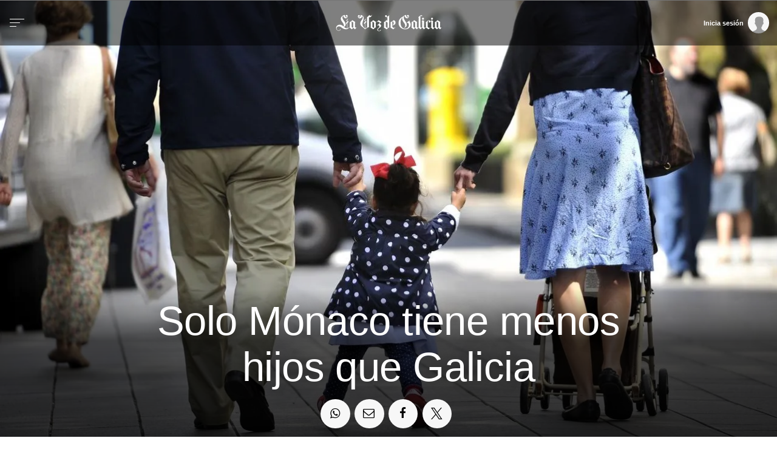

--- FILE ---
content_type: application/javascript
request_url: https://sijai.wemass.com/
body_size: 320
content:
(function() {
    top.postMessage({ message: 'sijai', isCreatingId: true, sijai: '4e4f4039fed2c46c148aeffbf5380561a27d187366' }, '*');
})();